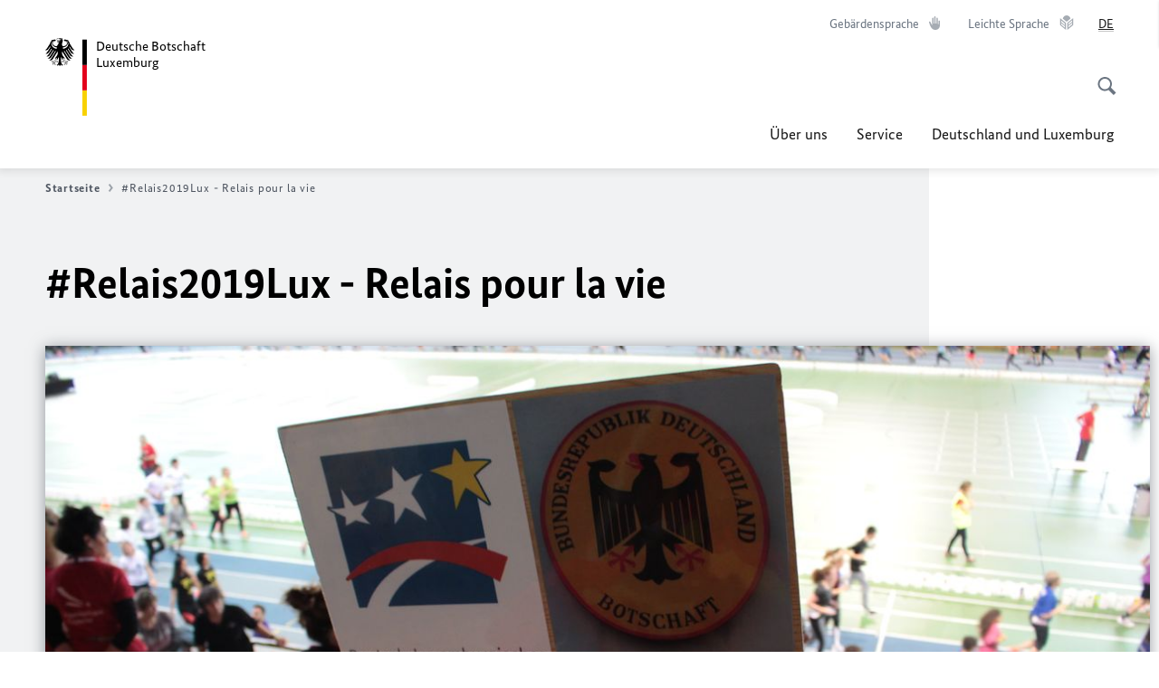

--- FILE ---
content_type: text/html;charset=UTF-8
request_url: https://luxemburg.diplo.de/lu-de/2170432-2170432?isLocal=false&isPreview=false
body_size: 14692
content:



<!DOCTYPE html>
<!--[if lte IE 9]><html lang="de" dir="ltr" class="no-js old-ie"    ><![endif]-->
<!--[if gt IE 9]><!-->
<html lang="de" dir="ltr" class="no-js"    ><!--<![endif]-->

  <head>
<meta http-equiv="content-type" content="text/html; charset=UTF-8"/>
<title>#Relais2019Lux - Relais pour la vie - Auswärtiges Amt</title>
<link rel="shortcut icon" href="/resource/blob/1441596/1b7353103b8d6217aab10f2706fa4c4d/homepage-lu-de-favicon.ico" /><meta http-equiv="Content-Security-Policy" content="default-src &#39;self&#39;; img-src &#39;self&#39; data: https:; script-src &#39;self&#39; &#39;unsafe-inline&#39; &#39;unsafe-eval&#39; *.auswaertiges-amt.de *.babiel.com maps.googleapis.com; style-src &#39;self&#39; &#39;unsafe-inline&#39; fonts.googleapis.com https://de.presidencymt.eu/assets/widget/widget.css; connect-src &#39;self&#39; *.auswaertiges-amt.de *.babiel.com maps.googleapis.com; font-src &#39;self&#39; fonts.googleapis.com fonts.gstatic.com; frame-src *.diplo.de *.auswaertiges-amt.de *.babiel.com platform.twitter.com platform.x.com www.facebook.com www.instagram.com syndication.twitter.com www.linkedin.com www.youtube-nocookie.com https://vk.com/ https://www.google.com/; script-src-elem &#39;self&#39; &#39;unsafe-inline&#39; localhost:3000 *.auswaertiges-amt.de *.babiel.com platform.twitter.com platform.x.com connect.facebook.net www.instagram.com maps.googleapis.com https://de.presidencymt.eu/assets/widget/widget.js https://vk.com/js/api/openapi.js https://www.google.com/recaptcha/api.js https://www.gstatic.com/recaptcha/"/><link rel="apple-touch-icon" sizes="57x57" href="/static/appdata/includes/favicons/apple-touch-icon-57x57.png">
<link rel="apple-touch-icon" sizes="60x60" href="/static/appdata/includes/favicons/apple-touch-icon-60x60.png">
<link rel="apple-touch-icon" sizes="72x72" href="/static/appdata/includes/favicons/apple-touch-icon-72x72.png">
<link rel="apple-touch-icon" sizes="76x76" href="/static/appdata/includes/favicons/apple-touch-icon-76x76.png">
<link rel="apple-touch-icon" sizes="114x114" href="/static/appdata/includes/favicons/apple-touch-icon-114x114.png">
<link rel="apple-touch-icon" sizes="120x120" href="/static/appdata/includes/favicons/apple-touch-icon-120x120.png">
<link rel="apple-touch-icon" sizes="144x144" href="/static/appdata/includes/favicons/apple-touch-icon-144x144.png">
<link rel="apple-touch-icon" sizes="152x152" href="/static/appdata/includes/favicons/apple-touch-icon-152x152.png">
<link rel="apple-touch-icon" sizes="180x180" href="/static/appdata/includes/favicons/apple-touch-icon-180x180.png">
<link rel="icon" sizes="32x32" type="image/png" href="/static/appdata/includes/favicons/favicon-32x32.png">
<link rel="icon" sizes="192x192" type="image/png" href="/static/appdata/includes/favicons/android-chrome-192x192.png">
<link rel="icon" sizes="16x16" type="image/png" href="/static/appdata/includes/favicons/favicon-16x16.png"><link rel="canonical" href="https://luxemburg.diplo.de/lu-de/2170432-2170432"/><meta name="keywords" content=""/>
<meta name="viewport" content="width=device-width, initial-scale=1.0"/>
<meta name="author" content="Auswärtiges Amt"/>
<meta name="robots" content="follow, index, noarchive, noodp, noydir"/>
<meta name="revisit-after" content="7 days"/><meta property="og:type" content="article"/>
<meta property="og:image" content="https://luxemburg.diplo.de/resource/blob/2202398/b54b9fcb3fceb5275a0f5f298570599c/relais-2019-data.jpg"/>
<meta name="twitter:image" content="https://luxemburg.diplo.de/resource/blob/2202398/b54b9fcb3fceb5275a0f5f298570599c/relais-2019-data.jpg"/>
<meta name="twitter:card" content="summary_large_image" />
<meta property="og:url" content="https://luxemburg.diplo.de/lu-de/2170432-2170432"/>
<meta property="og:locale" content="de"/>
<meta property="og:description" content="Die gro&amp;szlig;e Solidarit&amp;auml;tsveranstaltung f&amp;uuml;r Krebsbetroffene"/>
<meta name="description" content="Die gro&amp;szlig;e Solidarit&amp;auml;tsveranstaltung f&amp;uuml;r Krebsbetroffene"/>
<meta name="twitter:description" content="Die gro&amp;szlig;e Solidarit&amp;auml;tsveranstaltung f&amp;uuml;r Krebsbetroffene"/>
<meta name="twitter:site" content="auswaertigesamt"/>
<meta property="og:site_name" content=""/>
<meta name="twitter:title" content="#Relais2019Lux - Relais pour la vie"/>
<meta property="og:title" content="#Relais2019Lux - Relais pour la vie"/><link rel="preload" href="/resource/crblob/1096/a232503217988a2553de47cf22822184/bundessansweb-bold-woff2-data.woff2" as="font" type="font/woff2" crossorigin>
<link rel="preload" href="/resource/crblob/1100/601578769154ec077d6039c88e04694c/bundessansweb-regular-woff2-data.woff2" as="font" type="font/woff2" crossorigin>
<link rel="preload" href="/resource/crblob/1104/4b13bd4d47860a789405847a3fcf5a9a/bundesserifweb-bolditalic-woff2-data.woff2" as="font" type="font/woff2" crossorigin>
<link rel="preload" href="/resource/crblob/1112/a6fdb62ee6409ac17251984c3c418e8a/bundesserifweb-regular-woff2-data.woff2" as="font" type="font/woff2" crossorigin>
<link rel="preload" href="/resource/crblob/1108/d82e631127f31d2fa37154e9dbaddd55/bundesserifweb-italic-woff2-data.woff2" as="font" type="font/woff2" crossorigin><link rel="stylesheet" type="text/css" href="/resource/themes/aa/css/styles-768-118.css" media="screen"/>
<link rel="stylesheet" href="/resource/themes/aa/css/debug/label-css-2687446-1.css"><link rel="stylesheet" href="/resource/themes/aa/css/icons-data-png-184-98.css"><link rel="stylesheet" href="/resource/themes/aa/css/icons-data-svg-182-100.css"><link rel="stylesheet" href="/resource/themes/aa/css/icons-fallback-186-97.css">
<link rel="stylesheet" type="text/css" href="/resource/themes/aa/css/print-754-100.css" media="print"/><script>
(function() {
// Optimization for Repeat Views
if( sessionStorage.foftFontsLoaded ) {
document.documentElement.className += " is-font-bundle-1-loaded is-font-bundle-2-loaded";
return;
}
// promise polyfill
(function(){'use strict';var f,g=[];function l(a){g.push(a);1==g.length&&f()}function m(){for(;g.length;)g[0](),g.shift()}f=function(){setTimeout(m)};function n(a){this.a=p;this.b=void 0;this.f=[];var b=this;try{a(function(a){q(b,a)},function(a){r(b,a)})}catch(c){r(b,c)}}var p=2;function t(a){return new n(function(b,c){c(a)})}function u(a){return new n(function(b){b(a)})}function q(a,b){if(a.a==p){if(b==a)throw new TypeError;var c=!1;try{var d=b&&b.then;if(null!=b&&"object"==typeof b&&"function"==typeof d){d.call(b,function(b){c||q(a,b);c=!0},function(b){c||r(a,b);c=!0});return}}catch(e){c||r(a,e);return}a.a=0;a.b=b;v(a)}}
function r(a,b){if(a.a==p){if(b==a)throw new TypeError;a.a=1;a.b=b;v(a)}}function v(a){l(function(){if(a.a!=p)for(;a.f.length;){var b=a.f.shift(),c=b[0],d=b[1],e=b[2],b=b[3];try{0==a.a?"function"==typeof c?e(c.call(void 0,a.b)):e(a.b):1==a.a&&("function"==typeof d?e(d.call(void 0,a.b)):b(a.b))}catch(h){b(h)}}})}n.prototype.g=function(a){return this.c(void 0,a)};n.prototype.c=function(a,b){var c=this;return new n(function(d,e){c.f.push([a,b,d,e]);v(c)})};
function w(a){return new n(function(b,c){function d(c){return function(d){h[c]=d;e+=1;e==a.length&&b(h)}}var e=0,h=[];0==a.length&&b(h);for(var k=0;k<a.length;k+=1)u(a[k]).c(d(k),c)})}function x(a){return new n(function(b,c){for(var d=0;d<a.length;d+=1)u(a[d]).c(b,c)})};window.Promise||(window.Promise=n,window.Promise.resolve=u,window.Promise.reject=t,window.Promise.race=x,window.Promise.all=w,window.Promise.prototype.then=n.prototype.c,window.Promise.prototype["catch"]=n.prototype.g);}());
// FontFaceObserver https://github.com/bramstein/fontfaceobserver
(function(){function m(a,b){document.addEventListener?a.addEventListener("scroll",b,!1):a.attachEvent("scroll",b)}function n(a){document.body?a():document.addEventListener?document.addEventListener("DOMContentLoaded",function c(){document.removeEventListener("DOMContentLoaded",c);a()}):document.attachEvent("onreadystatechange",function l(){if("interactive"==document.readyState||"complete"==document.readyState)document.detachEvent("onreadystatechange",l),a()})};function t(a){this.a=document.createElement("div");this.a.setAttribute("aria-hidden","true");this.a.appendChild(document.createTextNode(a));this.b=document.createElement("span");this.c=document.createElement("span");this.h=document.createElement("span");this.f=document.createElement("span");this.g=-1;this.b.style.cssText="max-width:none;display:inline-block;position:absolute;height:100%;width:100%;overflow:scroll;font-size:16px;";this.c.style.cssText="max-width:none;display:inline-block;position:absolute;height:100%;width:100%;overflow:scroll;font-size:16px;";
this.f.style.cssText="max-width:none;display:inline-block;position:absolute;height:100%;width:100%;overflow:scroll;font-size:16px;";this.h.style.cssText="display:inline-block;width:200%;height:200%;font-size:16px;max-width:none;";this.b.appendChild(this.h);this.c.appendChild(this.f);this.a.appendChild(this.b);this.a.appendChild(this.c)}
function x(a,b){a.a.style.cssText="max-width:none;min-width:20px;min-height:20px;display:inline-block;overflow:hidden;position:absolute;width:auto;margin:0;padding:0;top:-999px;left:-999px;white-space:nowrap;font:"+b+";"}function y(a){var b=a.a.offsetWidth,c=b+100;a.f.style.width=c+"px";a.c.scrollLeft=c;a.b.scrollLeft=a.b.scrollWidth+100;return a.g!==b?(a.g=b,!0):!1}function z(a,b){function c(){var a=l;y(a)&&a.a.parentNode&&b(a.g)}var l=a;m(a.b,c);m(a.c,c);y(a)};function A(a,b){var c=b||{};this.family=a;this.style=c.style||"normal";this.weight=c.weight||"normal";this.stretch=c.stretch||"normal"}var B=null,C=null,E=null,F=null;function I(){if(null===E){var a=document.createElement("div");try{a.style.font="condensed 100px sans-serif"}catch(b){}E=""!==a.style.font}return E}function J(a,b){return[a.style,a.weight,I()?a.stretch:"","100px",b].join(" ")}
A.prototype.load=function(a,b){var c=this,l=a||"BESbswy",r=0,D=b||3E3,G=(new Date).getTime();return new Promise(function(a,b){var e;null===F&&(F=!!document.fonts);if(e=F)null===C&&(C=/OS X.*Version\/10\..*Safari/.test(navigator.userAgent)&&/Apple/.test(navigator.vendor)),e=!C;if(e){e=new Promise(function(a,b){function f(){(new Date).getTime()-G>=D?b():document.fonts.load(J(c,'"'+c.family+'"'),l).then(function(c){1<=c.length?a():setTimeout(f,25)},function(){b()})}f()});var K=new Promise(function(a,
c){r=setTimeout(c,D)});Promise.race([K,e]).then(function(){clearTimeout(r);a(c)},function(){b(c)})}else n(function(){function e(){var b;if(b=-1!=g&&-1!=h||-1!=g&&-1!=k||-1!=h&&-1!=k)(b=g!=h&&g!=k&&h!=k)||(null===B&&(b=/AppleWebKit\/([0-9]+)(?:\.([0-9]+))/.exec(window.navigator.userAgent),B=!!b&&(536>parseInt(b[1],10)||536===parseInt(b[1],10)&&11>=parseInt(b[2],10))),b=B&&(g==u&&h==u&&k==u||g==v&&h==v&&k==v||g==w&&h==w&&k==w)),b=!b;b&&(d.parentNode&&d.parentNode.removeChild(d),clearTimeout(r),a(c))}
function H(){if((new Date).getTime()-G>=D)d.parentNode&&d.parentNode.removeChild(d),b(c);else{var a=document.hidden;if(!0===a||void 0===a)g=f.a.offsetWidth,h=p.a.offsetWidth,k=q.a.offsetWidth,e();r=setTimeout(H,50)}}var f=new t(l),p=new t(l),q=new t(l),g=-1,h=-1,k=-1,u=-1,v=-1,w=-1,d=document.createElement("div");d.dir="ltr";x(f,J(c,"sans-serif"));x(p,J(c,"serif"));x(q,J(c,"monospace"));d.appendChild(f.a);d.appendChild(p.a);d.appendChild(q.a);document.body.appendChild(d);u=f.a.offsetWidth;v=p.a.offsetWidth;
w=q.a.offsetWidth;H();z(f,function(a){g=a;e()});x(f,J(c,'"'+c.family+'",sans-serif'));z(p,function(a){h=a;e()});x(p,J(c,'"'+c.family+'",serif'));z(q,function(a){k=a;e()});x(q,J(c,'"'+c.family+'",monospace'))})})};"undefined"!==typeof module?module.exports=A:(window.FontFaceObserver=A,window.FontFaceObserver.prototype.load=A.prototype.load);}());
var bundesSansWeb400 = new FontFaceObserver('BundesSansweb', {
weight: 400
});
Promise.all([bundesSansWeb400.load()]).then(function () {
document.documentElement.className += ' is-font-bundle-1-loaded';
var bundesSansWeb700 = new FontFaceObserver('BundesSansWeb', {
weight: 700
});
var bundesSerifWeb400 = new FontFaceObserver('BundesSerifWeb', {
weight: 400
});
var bundesSerifWeb400i = new FontFaceObserver('BundesSerifWeb', {
weight: 400,
style: 'italic'
});
var bundesSerifWeb700i = new FontFaceObserver('BundesSerifWeb', {
weight: 700,
style: 'italic'
});
Promise.all([
bundesSansWeb700.load(),
bundesSerifWeb400.load(),
bundesSerifWeb400i.load(),
bundesSerifWeb700i.load()
]).then(function () {
document.documentElement.className += ' is-font-bundle-2-loaded';
// Optimization for Repeat Views
sessionStorage.foftFontsLoaded = true;
});
});
})();
</script><script>!function () {
function e(e, n, t) {
"use strict";
var o = window.document.createElement("link"), r = n || window.document.getElementsByTagName("script")[0], a = window.document.styleSheets;
return o.rel = "stylesheet", o.href = e, o.media = "only x", r.parentNode.insertBefore(o, r), o.onloadcssdefined = function (e) {
for (var n, t = 0; t < a.length; t++)a[t].href && a[t].href === o.href && (n = !0);
n ? e() : setTimeout(function () {
o.onloadcssdefined(e)
})
}, o.onloadcssdefined(function () {
o.media = t || "all"
}), o
}
function n(e, n) {
e.onload = function () {
e.onload = null, n && n.call(e)
}, "isApplicationInstalled" in navigator && "onloadcssdefined" in e && e.onloadcssdefined(n)
}
!function (t) {
var o = function (r, a) {
"use strict";
if (r && 3 === r.length) {
var i = t.navigator, c = t.document, s = t.Image, d = !(!c.createElementNS || !c.createElementNS("http://www.w3.org/2000/svg", "svg").createSVGRect || !c.implementation.hasFeature("http://www.w3.org/TR/SVG11/feature#Image", "1.1") || t.opera && -1 === i.userAgent.indexOf("Chrome") || -1 !== i.userAgent.indexOf("Series40")), l = new s;
l.onerror = function () {
o.method = "png", o.href = r[2], e(r[2])
}, l.onload = function () {
var t = 1 === l.width && 1 === l.height, i = r[t && d ? 0 : t ? 1 : 2];
t && d ? o.method = "svg" : t ? o.method = "datapng" : o.method = "png", o.href = i, n(e(i), a)
}, l.src = "[data-uri]", c.documentElement.className += " grunticon"
}
};
o.loadCSS = e, o.onloadCSS = n, t.grunticon = o
}(this), function (e, n) {
"use strict";
var t = n.document, o = "grunticon:", r = function (e) {
if (t.attachEvent ? "complete" === t.readyState : "loading" !== t.readyState) e(); else {
var n = !1;
t.addEventListener("readystatechange", function () {
n || (n = !0, e())
}, !1)
}
}, a = function (e) {
return n.document.querySelector('link[href$="' + e + '"]')
}, i = function (e) {
var n, t, r, a, i, c, s = {};
if (n = e.sheet, !n)return s;
t = n.cssRules ? n.cssRules : n.rules;
for (var d = 0; d < t.length; d++)r = t[d].cssText, a = o + t[d].selectorText, i = r.split(");")[0].match(/US\-ASCII\,([^"']+)/), i && i[1] && (c = decodeURIComponent(i[1]), s[a] = c);
return s
}, c = function (e) {
var n, r, a, i;
a = "data-grunticon-embed";
for (var c in e) {
i = c.slice(o.length);
try {
n = t.querySelectorAll(i)
} catch (s) {
continue
}
r = [];
for (var d = 0; d < n.length; d++)null !== n[d].getAttribute(a) && r.push(n[d]);
if (r.length)for (d = 0; d < r.length; d++)r[d].innerHTML = e[c], r[d].style.backgroundImage = "none", r[d].removeAttribute(a)
}
return r
}, s = function (n) {
"svg" === e.method && r(function () {
c(i(a(e.href))), "function" == typeof n && n()
})
};
e.embedIcons = c, e.getCSS = a, e.getIcons = i, e.ready = r, e.svgLoadedCallback = s, e.embedSVG = s
}(grunticon, this)
}();</script> <script>
grunticon([
"/resource/themes/aa/css/icons-data-svg-182-100.css"
,
"/resource/themes/aa/css/icons-data-png-184-98.css"
,
"/resource/themes/aa/css/icons-fallback-186-97.css"
], grunticon.svgLoadedCallback);
</script>
<noscript>
<link href="/resource/themes/aa/css/icons-fallback-186-97.css" rel="stylesheet"/>
</noscript>  </head>

  <body class=""    data-not-searchable="none">
<div ></div>    
    

    <div >
<nav class="c-skiplinks" aria-label="Sprungmarke" data-css="c-skiplinks" data-js-module="skiplinks">
<h2 class="skiplinks__headline">Navigation und Service</h2>
<p class="skiplinks__text"><em>Direkt zu:</em></p>
<ul class="skiplink__list">
<li class="skiplink__list-item"><a class="skiplink__link" href="#main">Inhalt</a></li>
<li class="skiplink__list-item"><a class="skiplink__link" href="#nav__primary">Hauptmenü</a></li>
<li class="skiplink__list-item"><a class="skiplink__link skiplink__search-link" href="#header-cta-search">Suche</a></li>
</ul>
</nav><header id="header" data-css="c-header"
class=" c-header--">
<div class="header__inner">
<div class="header__left">
<div class=" c-logo">
<picture class="c-picture--logo
" data-css="c-picture">
<source srcset="/resource/crblob/772/47f731c5aa09d415e52ad2d35c55a7be/aamt-logo-sp-data.svg" media="(max-width:707px)" data-logotext=""/>
<source srcset="/resource/crblob/774/043b311bf7ef66e7fe96e3da3f0c8bb4/aamt-logo-tb-data.svg" media="(min-width:708px) and (max-width:1039px)" data-logotext=""/>
<source srcset="/resource/crblob/200/b26f8a6a21790f0822b0b21a2a92ac4b/aamt-logo-dt-data.svg" media="(min-width:1040px)" data-logotext=""/>
<img class="picture__image "
src="/resource/crblob/772/47f731c5aa09d415e52ad2d35c55a7be/aamt-logo-sp-data.svg" alt="" data-logotext=""
data-sizes=&quot;auto&quot;/>
</picture>
<span class="logo__title">Deutsche Botschaft</span>
<span class="logo__title">Luxemburg</span>
</div> </div>
<div class="header__right">
<div class="c-metanavigation--default is-desktop-visible"
data-css="c-metanavigation">
<nav class="metanavigation__nav">
<h2 class="metanavigation__nav-headline is-aural">Seitennavigation</h2>
<ul class="metanavigation__linklist">
<li class="metanavigation__linklist-item">
<a href="https://www.auswaertiges-amt.de/de/gebaerdensprache" title="Gebärdensprache" class="metanavigation__link is-sign-language">
<span class="metanavigation__link-content">Gebärdensprache</span>
<span class="is-aural">Im neuen Tab öffnen</span>
<span class="metanavigation__link-icon i-gebaerdensprache" data-grunticon-embed="true"></span>
</a>
</li>
<li class="metanavigation__linklist-item">
<a href="https://www.auswaertiges-amt.de/de/leichte-sprache" title="Leichte Sprache" class="metanavigation__link is-easy-language">
<span class="metanavigation__link-content">Leichte Sprache</span>
<span class="is-aural">Im neuen Tab öffnen</span>
<span class="metanavigation__link-icon i-leichte-sprache" data-grunticon-embed="true"></span>
</a>
</li>
<li class="metanavigation__linklist-item is-abbr">
<strong class="metanavigation__active-item is-abbr-language">
<span class="metanavigation__active-item-content">
<abbr title="Deutsch">DE</abbr>
</span>
<span class="metanavigation__active-item-icon"></span>
</strong>
</li> </ul>
</nav>
</div>
<button id="header-cta-search" class="c-cta--search-toggle " data-css="c-cta" data-js-module="cta"
data-js-options='{&quot;globalEvent&quot;:&quot;cta:openSearchOverlay&quot;}' title="Suche öffnen" aria-expanded="false">
<span class="cta__icon i-magnifier"
data-grunticon-embed="true"></span>
<span class="cta__content" data-js-item="cta-content">Suche öffnen</span>
</button>
<div class="c-toggler--search-toggle is-closed" data-css="c-toggler" data-js-module="toggler"
data-js-options="{&quot;globalEvent&quot;:&quot;cta:openSearchOverlay&quot;,&quot;calculateHeight&quot;:false}">
<div class="toggler__wrapper">
<div class="u-grid-row">
<div class="u-grid-col">
<div class="c-search--overlay" data-css="c-search" data-js-module="search"
data-js-options="{&quot;textNoResults&quot;:&quot;search-text-no-results&quot;,&quot;autofocus&quot;:&quot;true&quot;,&quot;textResults&quot;:&quot;search-text-results&quot;,&quot;customSubmit&quot;:&quot;customformat&quot;}">
<h2 class="search__headline">Wonach suchen Sie?</h2>
<div class="search__wrapper">
<form class="search__form" action="/lu-de/search" method="get" data-js-atom="search-form" novalidate>
<fieldset class="search__control-group">
<legend class="is-aural">Inhalt</legend>
<label class="is-aural" for="search-input-1441596">Geben Sie ein Suchwort ein</label>
<input type="search" placeholder="Was suchen Sie?" class="search__input" name="search" id="search-input-1441596" data-js-atom="input">
<button type="submit" class="search__submit-btn" data-js-atom="submit">
<span class="search__submit-btn-text">Suche</span>
<span class="i-magnifier" data-grunticon-embed="true"></span>
</button>
</fieldset>
</form>
<div class="search__helper-text-wrapper">
<span data-js-atom="search-text-results">Anzahl gefundener Suchergebnisse:</span>
<span data-js-atom="search-text-no-results">Keine passenden Schlagwörter gefunden. Bitte tippen Sie Ihr Suchwort komplett ein.</span>
</div>
</div>
<div class="search__tags-wrap">
</div>
<button class="c-cta--search-overlay-toggle"
data-css="c-cta"
type="button"
data-js-atom="search-overlay-close">
<span class="cta__icon "></span>
<span class="cta__content" data-js-item="cta-content">Suche schließen</span>
</button>
</div>
</div>
</div>
</div>
</div>
<div class="c-nav-primary" data-css="c-nav-primary" data-js-module="nav-primary" id="nav__primary" data-js-options="{&quot;calculateHeight&quot;:false}">
<button class="nav-primary__hamburger" data-js-atom="trigger-nav" aria-controls="navigation" aria-expanded="false" aria-label="Menü">
<span class="nav-primary__hamburger-icon"></span>
<span class="nav-primary__hamburger-title is-inactive-text">Menü</span>
<span class="nav-primary__hamburger-title is-active-text">schließen</span>
</button>
<span class="nav-primary__alert-area" role="alert" data-js-atom="alert-area" data-inactive-text="Das Menü wurde geschlossen." data-active-text="Das Menü wurde geöffnet."></span>
<div class="nav-primary__wrapper" id="navigation" data-js-atom="navigation-wrapper">
<nav class="nav-primary__content" data-js-atom="navigation-content">
<h2 class="nav-primary__headline" data-js-atom="navigation-heading" data-js-atom="navigation-heading" tabindex="-1">Menü</h2>
<ul class="nav-primary__list">
<li class="nav-primary__list-item">
<button class="nav-primary__first-level-cta " data-js-atom="trigger-sub-list"
aria-expanded="false" aria-controls="1441480-nav">
Über uns
</button>
<div class="nav-primary__second-level-wrapper" data-js-atom="second-level-wrapper" id="1441480-nav" aria-hidden="true">
<div class="nav-primary__sub-list-wrapper">
<button class="nav-primary__sub-list-close" data-js-atom="close-sub-list">
<span class="nav-primary__sub-list-close-icon i-arrow_right-g" data-grunticon-embed="true"></span>
<span class="nav-primary__sub-list-close-content">Zurück <span class="is-aural">zur ersten Navigationsebene</span></span>
</button>
<h3 class="nav-primary__sub-list-title" data-js-atom="navigation-heading" tabindex="-1">Über uns</h3>
<ul class="nav-primary__sub-list">
<li class="nav-primary__sub-list-item is-highlight">
<a href="/lu-de/botschaft" class="nav-primary__second-level-cta" data-js-tracking="['trackEvent', 'Navigation', 'Klick Hauptmenü',
'Zur Übersicht']">
<span class="nav-primary__second-level-item-wrapper">
<span class="nav-primary__second-level-cta-content">Zur Übersicht</span>
<span class="nav-primary__second-level-cta-icon i-arrow_left_100" data-grunticon-embed="true"></span>
</span>
</a>
</li><li class="nav-primary__sub-list-item">
<a href="/lu-de/botschaft/1441476-1441476" class="nav-primary__second-level-cta" data-js-tracking="[&#x27;trackEvent&#x27;, &#x27;Navigation&#x27;, &#x27;Klick Hauptmenü&#x27;, &#x27;Botschafterin Dr. Heike Peitsch&#x27;]">
<span class="nav-primary__second-level-cta-content">
<p class="rte__paragraph">Botschafterin Dr. Heike Peitsch<br/></p> </span>
<span class="nav-primary__second-level-cta-icon"></span>
</a>
</li><li class="nav-primary__sub-list-item">
<a href="/lu-de/botschaft/korruptionspraevention" class="nav-primary__second-level-cta" data-js-tracking="[&#x27;trackEvent&#x27;, &#x27;Navigation&#x27;, &#x27;Klick Hauptmenü&#x27;, &#x27;Korruptionsprävention&#x27;]">
<span class="nav-primary__second-level-cta-content">
<p class="rte__paragraph">Korruptionsprävention<br/></p> </span>
<span class="nav-primary__second-level-cta-icon"></span>
</a>
</li><li class="nav-primary__sub-list-item">
<a href="/lu-de/botschaft/2134044-2134044" class="nav-primary__second-level-cta" data-js-tracking="[&#x27;trackEvent&#x27;, &#x27;Navigation&#x27;, &#x27;Klick Hauptmenü&#x27;, &#x27;Stellenausschreibung&#x27;]">
<span class="nav-primary__second-level-cta-content">
<p class="rte__paragraph">Stellenausschreibung<br/></p> </span>
<span class="nav-primary__second-level-cta-icon"></span>
</a>
</li><li class="nav-primary__sub-list-item">
<a href="/lu-de/botschaft/2641766-2641766" class="nav-primary__second-level-cta" data-js-tracking="[&#x27;trackEvent&#x27;, &#x27;Navigation&#x27;, &#x27;Klick Hauptmenü&#x27;, &#x27;Prävention und Umgang mit sexueller Belästigung&#x27;]">
<span class="nav-primary__second-level-cta-content">
<p class="rte__paragraph">Prävention und Umgang mit sexueller Belästigung</p> </span>
<span class="nav-primary__second-level-cta-icon"></span>
</a>
</li> </ul>
</div>
</div>
</li><li class="nav-primary__list-item">
<button class="nav-primary__first-level-cta " data-js-atom="trigger-sub-list"
aria-expanded="false" aria-controls="1441442-nav">
Service
</button>
<div class="nav-primary__second-level-wrapper" data-js-atom="second-level-wrapper" id="1441442-nav" aria-hidden="true">
<div class="nav-primary__sub-list-wrapper">
<button class="nav-primary__sub-list-close" data-js-atom="close-sub-list">
<span class="nav-primary__sub-list-close-icon i-arrow_right-g" data-grunticon-embed="true"></span>
<span class="nav-primary__sub-list-close-content">Zurück <span class="is-aural">zur ersten Navigationsebene</span></span>
</button>
<h3 class="nav-primary__sub-list-title" data-js-atom="navigation-heading" tabindex="-1">Service</h3>
<ul class="nav-primary__sub-list">
<li class="nav-primary__sub-list-item is-highlight">
<a href="/lu-de/service" class="nav-primary__second-level-cta" data-js-tracking="['trackEvent', 'Navigation', 'Klick Hauptmenü',
'Zur Übersicht']">
<span class="nav-primary__second-level-item-wrapper">
<span class="nav-primary__second-level-cta-content">Zur Übersicht</span>
<span class="nav-primary__second-level-cta-icon i-arrow_left_100" data-grunticon-embed="true"></span>
</span>
</a>
</li><li class="nav-primary__sub-list-item">
<a href="/lu-de/service/1441440-1441440" class="nav-primary__second-level-cta" data-js-tracking="[&#x27;trackEvent&#x27;, &#x27;Navigation&#x27;, &#x27;Klick Hauptmenü&#x27;, &#x27;Termin buchen&#x27;]">
<span class="nav-primary__second-level-cta-content">
<p class="rte__paragraph">Termin buchen<br/></p> </span>
<span class="nav-primary__second-level-cta-icon"></span>
</a>
</li><li class="nav-primary__sub-list-item">
<a href="/lu-de/service/1441370-1441370" class="nav-primary__second-level-cta" data-js-tracking="[&#x27;trackEvent&#x27;, &#x27;Navigation&#x27;, &#x27;Klick Hauptmenü&#x27;, &#x27;Pass und Personalausweis&#x27;]">
<span class="nav-primary__second-level-cta-content">
<p class="rte__paragraph">Pass und Personalausweis</p> </span>
<span class="nav-primary__second-level-cta-icon"></span>
</a>
</li><li class="nav-primary__sub-list-item">
<a href="/lu-de/service/16-melderecht-2128170" class="nav-primary__second-level-cta" data-js-tracking="[&#x27;trackEvent&#x27;, &#x27;Navigation&#x27;, &#x27;Klick Hauptmenü&#x27;, &#x27;Melderecht&#x27;]">
<span class="nav-primary__second-level-cta-content">
<p class="rte__paragraph"><strong class="rte__strong">Melderecht</strong><br/></p> </span>
<span class="nav-primary__second-level-cta-icon"></span>
</a>
</li><li class="nav-primary__sub-list-item">
<a href="/lu-de/service/1441372-1441372" class="nav-primary__second-level-cta" data-js-tracking="[&#x27;trackEvent&#x27;, &#x27;Navigation&#x27;, &#x27;Klick Hauptmenü&#x27;, &#x27;Staatsangehörigkeitsrecht&#x27;]">
<span class="nav-primary__second-level-cta-content">
<p class="rte__paragraph">Staatsangehörigkeitsrecht<br/></p> </span>
<span class="nav-primary__second-level-cta-icon"></span>
</a>
</li><li class="nav-primary__sub-list-item">
<a href="/lu-de/service/1441404-1441404" class="nav-primary__second-level-cta" data-js-tracking="[&#x27;trackEvent&#x27;, &#x27;Navigation&#x27;, &#x27;Klick Hauptmenü&#x27;, &#x27;Beglaubigungen&#x27;]">
<span class="nav-primary__second-level-cta-content">
<p class="rte__paragraph">Beglaubigungen<br/></p> </span>
<span class="nav-primary__second-level-cta-icon"></span>
</a>
</li><li class="nav-primary__sub-list-item">
<a href="/lu-de/service/1441410-1441410" class="nav-primary__second-level-cta" data-js-tracking="[&#x27;trackEvent&#x27;, &#x27;Navigation&#x27;, &#x27;Klick Hauptmenü&#x27;, &#x27;Führungszeugnis&#x27;]">
<span class="nav-primary__second-level-cta-content">
<p class="rte__paragraph">Führungszeugnis<br/></p> </span>
<span class="nav-primary__second-level-cta-icon"></span>
</a>
</li><li class="nav-primary__sub-list-item">
<a href="/lu-de/service/1441374-1441374" class="nav-primary__second-level-cta" data-js-tracking="[&#x27;trackEvent&#x27;, &#x27;Navigation&#x27;, &#x27;Klick Hauptmenü&#x27;, &#x27;Familienangelegenheiten&#x27;]">
<span class="nav-primary__second-level-cta-content">
<p class="rte__paragraph">Familienangelegenheiten<br/></p> </span>
<span class="nav-primary__second-level-cta-icon"></span>
</a>
</li><li class="nav-primary__sub-list-item">
<a href="/lu-de/service/1441412-1441412" class="nav-primary__second-level-cta" data-js-tracking="[&#x27;trackEvent&#x27;, &#x27;Navigation&#x27;, &#x27;Klick Hauptmenü&#x27;, &#x27;Leben und Arbeiten in Luxemburg&#x27;]">
<span class="nav-primary__second-level-cta-content">
<p class="rte__paragraph">Leben und Arbeiten in Luxemburg</p> </span>
<span class="nav-primary__second-level-cta-icon"></span>
</a>
</li><li class="nav-primary__sub-list-item">
<a href="/lu-de/service/2609678-2609678" class="nav-primary__second-level-cta" data-js-tracking="[&#x27;trackEvent&#x27;, &#x27;Navigation&#x27;, &#x27;Klick Hauptmenü&#x27;, &#x27;Anerkennung von Bildungsnachweisen &#x27;]">
<span class="nav-primary__second-level-cta-content">
<p class="rte__paragraph">Anerkennung von Bildungsnachweisen </p> </span>
<span class="nav-primary__second-level-cta-icon"></span>
</a>
</li><li class="nav-primary__sub-list-item">
<a href="/lu-de/service/1441400-1441400" class="nav-primary__second-level-cta" data-js-tracking="[&#x27;trackEvent&#x27;, &#x27;Navigation&#x27;, &#x27;Klick Hauptmenü&#x27;, &#x27;Erbschaftsangelegenheiten&#x27;]">
<span class="nav-primary__second-level-cta-content">
<p class="rte__paragraph">Erbschaftsangelegenheiten<br/></p> </span>
<span class="nav-primary__second-level-cta-icon"></span>
</a>
</li><li class="nav-primary__sub-list-item">
<a href="/lu-de/service/1441406-1441406" class="nav-primary__second-level-cta" data-js-tracking="[&#x27;trackEvent&#x27;, &#x27;Navigation&#x27;, &#x27;Klick Hauptmenü&#x27;, &#x27;Kfz, Führerschein und Verkehr&#x27;]">
<span class="nav-primary__second-level-cta-content">
<p class="rte__paragraph">Kfz, Führerschein und Verkehr<br/></p> </span>
<span class="nav-primary__second-level-cta-icon"></span>
</a>
</li><li class="nav-primary__sub-list-item">
<a href="/lu-de/service/1441402-1441402" class="nav-primary__second-level-cta" data-js-tracking="[&#x27;trackEvent&#x27;, &#x27;Navigation&#x27;, &#x27;Klick Hauptmenü&#x27;, &#x27;Rente&#x27;]">
<span class="nav-primary__second-level-cta-content">
<p class="rte__paragraph">Rente<br/></p> </span>
<span class="nav-primary__second-level-cta-icon"></span>
</a>
</li><li class="nav-primary__sub-list-item">
<a href="/lu-de/service/hilfe-fuer-deutsche-1441368" class="nav-primary__second-level-cta" data-js-tracking="[&#x27;trackEvent&#x27;, &#x27;Navigation&#x27;, &#x27;Klick Hauptmenü&#x27;, &#x27;Hilfe für Deutsche&#x27;]">
<span class="nav-primary__second-level-cta-content">
<p class="rte__paragraph">Hilfe für Deutsche<br/></p> </span>
<span class="nav-primary__second-level-cta-icon"></span>
</a>
</li><li class="nav-primary__sub-list-item">
<a href="/lu-de/service/1441414-1441414" class="nav-primary__second-level-cta" data-js-tracking="[&#x27;trackEvent&#x27;, &#x27;Navigation&#x27;, &#x27;Klick Hauptmenü&#x27;, &#x27;Anwälte, Notare und Übersetzer&#x27;]">
<span class="nav-primary__second-level-cta-content">
<p class="rte__paragraph">Anwälte, Notare und Übersetzer<br/></p> </span>
<span class="nav-primary__second-level-cta-icon"></span>
</a>
</li><li class="nav-primary__sub-list-item">
<a href="/lu-de/service/15-elefand" class="nav-primary__second-level-cta" data-js-tracking="[&#x27;trackEvent&#x27;, &#x27;Navigation&#x27;, &#x27;Klick Hauptmenü&#x27;, &#x27;Krisenvorsorgeliste Elefand&#x27;]">
<span class="nav-primary__second-level-cta-content">
<p class="rte__paragraph">Krisenvorsorgeliste Elefand<br/></p> </span>
<span class="nav-primary__second-level-cta-icon"></span>
</a>
</li><li class="nav-primary__sub-list-item">
<a href="/lu-de/service/05-visaeinreise" class="nav-primary__second-level-cta" data-js-tracking="[&#x27;trackEvent&#x27;, &#x27;Navigation&#x27;, &#x27;Klick Hauptmenü&#x27;, &#x27;Visa und Einreise&#x27;]">
<span class="nav-primary__second-level-cta-content">
<p class="rte__paragraph">Visa und Einreise<br/></p> </span>
<span class="nav-primary__second-level-cta-icon"></span>
</a>
</li> </ul>
</div>
</div>
</li><li class="nav-primary__list-item">
<button class="nav-primary__first-level-cta " data-js-atom="trigger-sub-list"
aria-expanded="false" aria-controls="1441558-nav">
Deutschland und Luxemburg
</button>
<div class="nav-primary__second-level-wrapper" data-js-atom="second-level-wrapper" id="1441558-nav" aria-hidden="true">
<div class="nav-primary__sub-list-wrapper">
<button class="nav-primary__sub-list-close" data-js-atom="close-sub-list">
<span class="nav-primary__sub-list-close-icon i-arrow_right-g" data-grunticon-embed="true"></span>
<span class="nav-primary__sub-list-close-content">Zurück <span class="is-aural">zur ersten Navigationsebene</span></span>
</button>
<h3 class="nav-primary__sub-list-title" data-js-atom="navigation-heading" tabindex="-1">Deutschland und Luxemburg</h3>
<ul class="nav-primary__sub-list">
<li class="nav-primary__sub-list-item is-highlight">
<a href="/lu-de/themen" class="nav-primary__second-level-cta" data-js-tracking="['trackEvent', 'Navigation', 'Klick Hauptmenü',
'Zur Übersicht']">
<span class="nav-primary__second-level-item-wrapper">
<span class="nav-primary__second-level-cta-content">Zur Übersicht</span>
<span class="nav-primary__second-level-cta-icon i-arrow_left_100" data-grunticon-embed="true"></span>
</span>
</a>
</li><li class="nav-primary__sub-list-item">
<a href="/lu-de/themen/willkommen" class="nav-primary__second-level-cta" data-js-tracking="[&#x27;trackEvent&#x27;, &#x27;Navigation&#x27;, &#x27;Klick Hauptmenü&#x27;, &#x27;Willkommen in Luxemburg&#x27;]">
<span class="nav-primary__second-level-cta-content">
<p class="rte__paragraph">Willkommen in Luxemburg<br/></p> </span>
<span class="nav-primary__second-level-cta-icon"></span>
</a>
</li><li class="nav-primary__sub-list-item">
<a href="/lu-de/themen/weitere-themen" class="nav-primary__second-level-cta" data-js-tracking="[&#x27;trackEvent&#x27;, &#x27;Navigation&#x27;, &#x27;Klick Hauptmenü&#x27;, &#x27;Über Deutschland &#x27;]">
<span class="nav-primary__second-level-cta-content">
<p class="rte__paragraph">Über Deutschland </p> </span>
<span class="nav-primary__second-level-cta-icon"></span>
</a>
</li><li class="nav-primary__sub-list-item">
<a href="/lu-de/themen/willkommen/2647088-2647088" class="nav-primary__second-level-cta" data-js-tracking="[&#x27;trackEvent&#x27;, &#x27;Navigation&#x27;, &#x27;Klick Hauptmenü&#x27;, &#x27;Europäische Organe und Institutionen in Luxemburg&#x27;]">
<span class="nav-primary__second-level-cta-content">
<p class="rte__paragraph">Europäische Organe und Institutionen in Luxemburg<br/></p> </span>
<span class="nav-primary__second-level-cta-icon"></span>
</a>
</li><li class="nav-primary__sub-list-item">
<a href="/lu-de/themen/kultur" class="nav-primary__second-level-cta" data-js-tracking="[&#x27;trackEvent&#x27;, &#x27;Navigation&#x27;, &#x27;Klick Hauptmenü&#x27;, &#x27;Kultur und Bildung - Institut Pierre Werner&#x27;]">
<span class="nav-primary__second-level-cta-content">
<p class="rte__paragraph">Kultur und Bildung - Institut Pierre Werner</p> </span>
<span class="nav-primary__second-level-cta-icon"></span>
</a>
</li><li class="nav-primary__sub-list-item">
<a href="/lu-de/themen/2647092-2647092" class="nav-primary__second-level-cta" data-js-tracking="[&#x27;trackEvent&#x27;, &#x27;Navigation&#x27;, &#x27;Klick Hauptmenü&#x27;, &#x27;DLWI - Deutsch-Luxemburgische Wirtschaftsinitiative&#x27;]">
<span class="nav-primary__second-level-cta-content">
<p class="rte__paragraph">DLWI - Deutsch-Luxemburgische Wirtschaftsinitiative<br/></p> </span>
<span class="nav-primary__second-level-cta-icon"></span>
</a>
</li><li class="nav-primary__sub-list-item">
<a href="/lu-de/themen/2647042-2647042" class="nav-primary__second-level-cta" data-js-tracking="[&#x27;trackEvent&#x27;, &#x27;Navigation&#x27;, &#x27;Klick Hauptmenü&#x27;, &#x27;Die Großregion &#x27;]">
<span class="nav-primary__second-level-cta-content">
<p class="rte__paragraph">Die Großregion </p> </span>
<span class="nav-primary__second-level-cta-icon"></span>
</a>
</li> </ul>
</div>
</div>
</li>
<li class="nav-primary__list-item is-search-toggle">
<button id="header-cta-search" class="c-cta--search-toggle " data-css="c-cta" data-js-module="cta"
data-js-options="{&quot;globalEvent&quot;:&quot;cta:openSearchOverlay&quot;}" title="Suche öffnen" aria-expanded="false">
<span class="cta__icon i-magnifier"
data-grunticon-embed="true"></span>
<span class="cta__content" data-js-item="cta-content">Suche öffnen</span>
</button>
</li>
</ul>
</nav>
<h2 class="metanavigation__nav-headline is-aural">Navigation</h2>
<div class="c-metanavigation--nav-primary "
data-css="c-metanavigation">
<nav class="metanavigation__nav">
<h2 class="metanavigation__nav-headline is-aural">Seitennavigation</h2>
<ul class="metanavigation__linklist">
<li class="metanavigation__linklist-item">
<a href="https://www.auswaertiges-amt.de/de/gebaerdensprache" title="Gebärdensprache" class="metanavigation__link is-sign-language">
<span class="metanavigation__link-content">Gebärdensprache</span>
<span class="is-aural">Im neuen Tab öffnen</span>
<span class="metanavigation__link-icon i-gebaerdensprache" data-grunticon-embed="true"></span>
</a>
</li>
<li class="metanavigation__linklist-item">
<a href="https://www.auswaertiges-amt.de/de/leichte-sprache" title="Leichte Sprache" class="metanavigation__link is-easy-language">
<span class="metanavigation__link-content">Leichte Sprache</span>
<span class="is-aural">Im neuen Tab öffnen</span>
<span class="metanavigation__link-icon i-leichte-sprache" data-grunticon-embed="true"></span>
</a>
</li>
</ul>
</nav>
</div> </div>
</div>
</div>
</div>
</header>
<button id="header-cta-search" class="c-cta--search-toggle is-sticky" data-css="c-cta" data-js-module="cta"
data-js-options="{&quot;globalEvent&quot;:&quot;cta:openSearchOverlay&quot;,&quot;sticky&quot;:&quot;belowHeader&quot;}" title="Suche öffnen" aria-expanded="false">
<span class="cta__icon i-magnifier"
data-grunticon-embed="true"></span>
<span class="cta__content" data-js-item="cta-content">Suche öffnen</span>
</button>
<div class="c-toggler--navigation-overlay-wrapper is-open"
data-css="c-toggler"
data-js-module="toggler"
data-js-options='{&quot;globalEvent&quot;:&quot;navPrimary:toggle&quot;,&quot;calculateHeight&quot;:false} '>
<div class="toggler__wrapper">
<main id="main">
<h1 class="is-aural">Willkommen auf den Seiten des Auswärtigen Amts</h1>
<div class="u-grid-row">
<div class="u-grid-col is-desktop-col-12">
<header class="c-heading--default is-background
" data-css="c-heading">
<div class="heading__breadcrumb">
<nav class="c-breadcrumb " data-css="c-breadcrumb"
data-js-module="scroll-indicator"
data-js-options="{&quot;scrollToEnd&quot;:true}">
<h2 class="breadcrumb__headline"
id="breadcrumb__headline-2170432">
Sie befinden sich hier:</h2>
<div class="breadcrumb__content"
data-js-item="scroll-indicator">
<div class="breadcrumb__list-wrapper" data-js-item="scroll-wrapper">
<ol class="breadcrumb__list"
data-js-item="scroll-content">
<li class="breadcrumb__list-item">
<a href="/lu-de" title="Startseite"
class="breadcrumb__item-link">Startseite
<span
class="breadcrumb__icon i-breadcrumb"
data-grunticon-embed="true"></span>
</a>
</li>
<li class="breadcrumb__list-item">
<strong class="breadcrumb__item-active">#Relais2019Lux - Relais pour la vie</strong>
</li>
</ol>
</div>
</div>
</nav>
</div><h1 class="heading__title">
<span class="heading__title-text">
#Relais2019Lux - Relais pour la vie </span>
</h1><div class="heading__image">
<div class="c-figure--default" data-css="c-figure">
<div class="figure__wrapper-scroll">
<figure class="figure__wrapper-all">
<div class="figure__wrapper" data-js-atom="figure-wrapper">
<picture class="c-picture--heading is-full-width "
data-css="c-picture">
<source srcset="/resource/image/2202398/123x55/345/155/483ebf5446b31f451f565feeaf21ad14/C47754D1D7A0052B5385903796463CB9/relais-2019.jpg 345w,/resource/image/2202398/123x55/465/209/ad8b4597a390bbb7314ab61211a13768/CA499F40DCF720E7D35F806AD94CBF43/relais-2019.jpg 465w,/resource/image/2202398/123x55/728/326/293ae50d6ac1ff1805fb52f55beb6b65/C6B814A2C15D268A0A289F874C38886C/relais-2019.jpg 728w,/resource/image/2202398/123x55/1230/550/4f282ea1d19816deeb0fca3f842e1164/F74F99E5CC2E2C9F28E41849B36D0693/relais-2019.jpg 1230w"
sizes="(min-width: 1260px) 1220px, (min-width: 768px) calc(100vw - 40px), calc(100vw - 15px)">
<img class="picture__image "
src="/resource/blob/292/1d405f76d7ae8e678c7864e62790f650/loading-data.gif" alt="Relais pour la vie 2019" title="Relais pour la vie 2019 © Deutsche Botschaft Luxemburg"
data-sizes=&quot;auto&quot;/>
</picture> </div>
</figure>
</div> </div>
<div class="c-toggler--image-info is-closed"
data-css="c-toggler"
data-js-module="toggler"
data-js-options='{"globalEvent":"cta:toggleImageInfo","calculateHeight":false}'>
<div class="toggler__wrapper">
<p> Relais pour la vie 2019 © Deutsche Botschaft Luxemburg
</p>
</div>
</div>
<button
class="c-cta--image-info"
data-css="c-cta"
data-js-module="cta"
data-js-options='{"globalEvent":"cta:toggleImageInfo","closedLabel":"Bildinfo","openedLabel":"Schließen"}'>
<span class="cta__icon i-info_marker-g" data-grunticon-embed="true"></span>
<span class="cta__content" data-js-item="cta-content">
Bildinfo
</span>
</button> </div><span class="heading__meta">
13.12.2018 - Artikel<span class='heading__meta-icon i-artikel' data-grunticon-embed='true'></span>
</span><p class="heading__intro">
Die große Solidaritätsveranstaltung für Krebsbetroffene </p> </header>
</div>
</div>
<div class="u-grid-row ">
<div class="u-grid-col is-desktop-col-9">
<div class="c-rte--default" data-css="c-rte">
<div><h3 class="rte__heading3"><em class="rte__emphasis">Eine wunderbare Gemeinschaft im solidarischen Lauf gegen den Krebs</em><br/></h3><p class="rte__paragraph">Zusammen mit mehr als 10.000 Läufern waren auch wir als <strong class="rte__strong">Deutsche Botschaft </strong>zusammen mit einigen Lehrern und Schülern des <strong class="rte__strong">Schengen Lyzeums </strong>wieder mit dabei. Bereits zum 25. Mal fand diese Veranstaltung in Luxemburg statt, die ebenfalls weltweit in mehr als 30 Ländern unter dem Namen „Realy for Life“ jedes Jahr Hunderttausende von Unterstützern findet. Hoch emotional war die Stimmung in der gesamten Halle, besonders bei der Eröffnungszeremonie am Samstagabend. Ein weiterer sehr berührender Moment war die Kerzenzeremonie am Sonntagnachmittag, bei der viele tausend Lichter zu einem Moment der Stille und des Gedenkens aufrufen sollen.<br/>Relais pour la vie ist eine wunderbare Gelegenheit, um gemeinsam ein Zeichen geben Krebs zu setzen, aber auch alle Betroffene wissen zu lassen, dass Sie im Kampf gegen die Krankheit nicht alleine sind.<br/></p><p class="rte__paragraph">Weitere Informationen, wie auch Sie die Fondation Cancer unterstützen können, oder selbst Hilfe bekommen können finden Sie <a href="http://www.cancer.lu/" target="_blank" rel="noopener" class="rte__anchor i-icon_arrow_external">hier</a>.<br/></p><h4 class="rte__heading4"><br/></h4><h4 class="rte__heading4"><strong class="rte__strong">#Relais2019Lux</strong><br/></h4><aside class="c-infobox--default" data-css="c-infobox">
<div class="infobox__content-wrapper" data-ignore_richtext_classes="true">
<h3 class="infobox__headline">Info</h3>
<div class="infobox__content"><p>Die große Solidaritätsveranstaltung „Relais pour la vie“ für Krebsbetroffene organisiert von der <a href="http://www.cancer.lu/" target="_blank" rel="noopener" class="rte__anchor i-icon_arrow_external">Fondation Cancer </a>findet jedes Jahr Ende März statt. Jährlich gehen mehr als 10.000 Leute in mehr als 350 Teams an den Start, um Spenden für die Fondation Cancer zu sammeln.<br/>Relais pour la vie gehört zum weltweiten Konzept „Relay for Life“. „Relay for Life“ fand 1985 zum ersten Mal in den Vereinigten Staaten statt. Heute findet diese globale Solidaritätsveranstaltung in 27 Ländern statt und wird hauptsächlich durch die Unterstützung von Freiwilligen realisiert.<br/>Schließen auch Sie sich uns an, um gemeinsam ein Zeichen zu setzen.<br/></p></div>
</div>
</aside><h3 class="rte__heading3"><br/></h3><h3 class="rte__heading3"><br/></h3><h3 class="rte__heading3">Unsere Teilnahme im Jahr 2019<br/></h3><p class="rte__paragraph"><br/></p><div>
<div data-css="c-figure" data-js-module="figure" class="c-figure--rte ">
<div class="figure__wrapper-scroll">
<figure class="figure__wrapper-all">
<div class="figure__wrapper" data-js-atom="figure-wrapper">
<button class="figure__trigger-lightbox" data-js-atom="trigger-lightbox">Bild in großer Ansicht anzeigen</button>
<div class="figure__hover-layer">
<span class="i-zoom_plus"></span>
</div>
<picture class="c-picture--rte " data-css="c-picture">
<source srcset="/resource/image/2202400/16x9/191/340/c29eb106eb76e3bee5fc208f47213c49/B9EC8FE4DAF04BAC13E6C182E48D5A5F/relais-2019-2.jpg 191w,/resource/image/2202400/16x9/450/253/7cf0f31ddef030e49442d65575211aad/7DC6A9B570D2BA1BE3315D4706BD74E7/relais-2019-2.jpg 450w,/resource/image/2202400/16x9/688/387/99bfe670dbcf0b8ea1dccc8b04c45c57/AE5B6792CCCE674D7347CCB96254F08D/relais-2019-2.jpg 688w,/resource/image/2202400/16x9/944/531/a888ed135f1e5463a80e2f4dc0d3429b/E8AC679BF5405BF749A8E8B34B356BDB/relais-2019-2.jpg 944w,/resource/image/2202400/16x9/1180/664/8d7881cb0864549e202f11c15e57d356/4B0154A933EEB453C03A8229082B6B76/relais-2019-2.jpg 1180w" sizes="(min-width: 1260px) 485px, (min-width: 1040px) calc(100% / 9 * 5), (min-width: 768px) calc(50vw - 80px), calc( 100vw - 15px )"></source>
<img class="picture__image " src="/resource/blob/292/1d405f76d7ae8e678c7864e62790f650/loading-data.gif" alt="Relais pour la vie 2019" title="Relais pour la vie 2019 © Deutsche Botschaft Luxemburg" data-sizes=""auto"/"/>
</picture> <button class="c-cta--lightbox-zoom-out figure__zoom-out" data-css="c-cta" data-js-atom="zoom-out">
<span class="cta__content-wrapper">
<span class="cta__icon i-close" data-grunticon-embed="true"></span>
<span class="cta__content" data-js-item="cta-content">Schließen</span>
</span>
</button>
</div>
<figcaption class="figure__caption "> Relais pour la vie 2019 <span class="figure__caption-copyright">© Deutsche Botschaft Luxemburg</span>
</figcaption> </figure>
</div></div>
</div><p class="rte__paragraph"></p><p class="rte__paragraph"><br/></p><div>
<div data-css="c-figure" data-js-module="figure" class="c-figure--rte ">
<div class="figure__wrapper-scroll">
<figure class="figure__wrapper-all">
<div class="figure__wrapper" data-js-atom="figure-wrapper">
<button class="figure__trigger-lightbox" data-js-atom="trigger-lightbox">Bild in großer Ansicht anzeigen</button>
<div class="figure__hover-layer">
<span class="i-zoom_plus"></span>
</div>
<picture class="c-picture--rte " data-css="c-picture">
<source srcset="/resource/image/2202402/16x9/191/340/64b2b7f7e48f416bbb7a75c3e75ee27d/FC47C8C33142052C9675C9F2A093BAC9/relais-2019-3.jpg 191w,/resource/image/2202402/16x9/450/253/53795cdc525310cb10392c799642fc95/074ABD45966DB77E8B7A5E6C4CCB0F4D/relais-2019-3.jpg 450w,/resource/image/2202402/16x9/688/387/d1125085e3a61e23cdcb2597210531d5/59FBFB8550B5C6AF1B501A3B1E7BE642/relais-2019-3.jpg 688w,/resource/image/2202402/16x9/944/531/96caf92b8bc3c065ab11a7c48e5cd59f/B0CDC81C9002A545DFC54393C831D582/relais-2019-3.jpg 944w,/resource/image/2202402/16x9/1180/664/833927ce8140f972646efc1d19442df3/D7AD62843A9C2B4F8B24078C99946609/relais-2019-3.jpg 1180w" sizes="(min-width: 1260px) 485px, (min-width: 1040px) calc(100% / 9 * 5), (min-width: 768px) calc(50vw - 80px), calc( 100vw - 15px )"></source>
<img class="picture__image " src="/resource/blob/292/1d405f76d7ae8e678c7864e62790f650/loading-data.gif" alt="Einlauf der Survivors und Caregivers" title="Einlauf der Survivors und Caregivers © Deutsche Botschaft Luxemburg" data-sizes=""auto"/"/>
</picture> <button class="c-cta--lightbox-zoom-out figure__zoom-out" data-css="c-cta" data-js-atom="zoom-out">
<span class="cta__content-wrapper">
<span class="cta__icon i-close" data-grunticon-embed="true"></span>
<span class="cta__content" data-js-item="cta-content">Schließen</span>
</span>
</button>
</div>
<figcaption class="figure__caption "> Einlauf der Survivors und Caregivers <span class="figure__caption-copyright">© Deutsche Botschaft Luxemburg</span>
</figcaption> </figure>
</div></div>
</div><p class="rte__paragraph"></p><p class="rte__paragraph"><br/></p><div>
<div data-css="c-figure" data-js-module="figure" class="c-figure--rte ">
<div class="figure__wrapper-scroll">
<figure class="figure__wrapper-all">
<div class="figure__wrapper" data-js-atom="figure-wrapper">
<button class="figure__trigger-lightbox" data-js-atom="trigger-lightbox">Bild in großer Ansicht anzeigen</button>
<div class="figure__hover-layer">
<span class="i-zoom_plus"></span>
</div>
<picture class="c-picture--rte " data-css="c-picture">
<source srcset="/resource/image/2202404/16x9/191/340/42f9ec1e7e84eeeec0872c25a1fe15e8/5157A6CCAB5E67371D58B33E539014B9/relais-2019-4.jpg 191w,/resource/image/2202404/16x9/450/253/4045d0a3ea50476550c511a1562ec6f7/951995C9204DCB3D466A40FB1C89273E/relais-2019-4.jpg 450w,/resource/image/2202404/16x9/688/387/4a304226e4abe9c7a7815e76959d9076/1E22D333D10A429C76791F11CB76DD51/relais-2019-4.jpg 688w,/resource/image/2202404/16x9/944/531/212f8b127f72d080a07534f8dee4ebd/9952C0CFC064CC45D201B320CB9B6E52/relais-2019-4.jpg 944w,/resource/image/2202404/16x9/1180/664/a85d5fb9282e313384a724916b88d361/FA119BD92771B7D21A05340B3E790075/relais-2019-4.jpg 1180w" sizes="(min-width: 1260px) 485px, (min-width: 1040px) calc(100% / 9 * 5), (min-width: 768px) calc(50vw - 80px), calc( 100vw - 15px )"></source>
<img class="picture__image " src="/resource/blob/292/1d405f76d7ae8e678c7864e62790f650/loading-data.gif" alt="Relais pour la vie 2019 Däitsch Equipe" title="Relais pour la vie 2019 Däitsch Equipe © Deutsche Botschaft Luxemburg" data-sizes=""auto"/"/>
</picture> <button class="c-cta--lightbox-zoom-out figure__zoom-out" data-css="c-cta" data-js-atom="zoom-out">
<span class="cta__content-wrapper">
<span class="cta__icon i-close" data-grunticon-embed="true"></span>
<span class="cta__content" data-js-item="cta-content">Schließen</span>
</span>
</button>
</div>
<figcaption class="figure__caption "> Relais pour la vie 2019 „Däitsch Equipe“ <span class="figure__caption-copyright">© Deutsche Botschaft Luxemburg</span>
</figcaption> </figure>
</div></div>
</div><p class="rte__paragraph"></p><p class="rte__paragraph"><br/></p><div>
<div data-css="c-figure" data-js-module="figure" class="c-figure--rte ">
<div class="figure__wrapper-scroll">
<figure class="figure__wrapper-all">
<div class="figure__wrapper" data-js-atom="figure-wrapper">
<button class="figure__trigger-lightbox" data-js-atom="trigger-lightbox">Bild in großer Ansicht anzeigen</button>
<div class="figure__hover-layer">
<span class="i-zoom_plus"></span>
</div>
<picture class="c-picture--rte " data-css="c-picture">
<source srcset="/resource/image/2202408/16x9/191/340/ffcc5d11eb5461a08fd6713fddb143f1/3CC93D67FA207524BA496705137C8150/relais-2019-5.jpg 191w,/resource/image/2202408/16x9/450/253/53a9389665d5082d578aaa17d3b8be74/C99519E5F53AA22A6D0709DB5AD32603/relais-2019-5.jpg 450w,/resource/image/2202408/16x9/688/387/610396c779800b030253549c032e6654/14B7DB8EE21CD11689170B6D4392B146/relais-2019-5.jpg 688w,/resource/image/2202408/16x9/944/531/f2096f67a1a59882502f40f9ed42f599/2E0E9AB594B4DB6059D154854C904F96/relais-2019-5.jpg 944w,/resource/image/2202408/16x9/1180/664/b48c98ba2511eda74b51ef05b0cb10ca/360B760C2DB4020CCFDD64D8C4E30F37/relais-2019-5.jpg 1180w" sizes="(min-width: 1260px) 485px, (min-width: 1040px) calc(100% / 9 * 5), (min-width: 768px) calc(50vw - 80px), calc( 100vw - 15px )"></source>
<img class="picture__image " src="/resource/blob/292/1d405f76d7ae8e678c7864e62790f650/loading-data.gif" alt="Unser Läufer Malik vom Schengen Lyzeum" title="Unser Läufer Malik vom Schengen Lyzeum © Deutsche Botschaft Luxemburg" data-sizes=""auto"/"/>
</picture> <button class="c-cta--lightbox-zoom-out figure__zoom-out" data-css="c-cta" data-js-atom="zoom-out">
<span class="cta__content-wrapper">
<span class="cta__icon i-close" data-grunticon-embed="true"></span>
<span class="cta__content" data-js-item="cta-content">Schließen</span>
</span>
</button>
</div>
<figcaption class="figure__caption "> Unser Läufer Malik vom Schengen Lyzeum <span class="figure__caption-copyright">© Deutsche Botschaft Luxemburg</span>
</figcaption> </figure>
</div></div>
</div><p class="rte__paragraph"></p><p class="rte__paragraph"><br/></p><div>
<div data-css="c-figure" data-js-module="figure" class="c-figure--rte ">
<div class="figure__wrapper-scroll">
<figure class="figure__wrapper-all">
<div class="figure__wrapper" data-js-atom="figure-wrapper">
<button class="figure__trigger-lightbox" data-js-atom="trigger-lightbox">Bild in großer Ansicht anzeigen</button>
<div class="figure__hover-layer">
<span class="i-zoom_plus"></span>
</div>
<picture class="c-picture--rte " data-css="c-picture">
<source srcset="/resource/image/2202410/16x9/191/340/27fbae2de25feefda9f61973b4ba0853/CFD5F6EAC57AB9081B5C806F5CDE2C1D/relais-2019-6.jpg 191w,/resource/image/2202410/16x9/450/253/ab4d6910208bda597e3ec32b6b76ba8a/B4786C882972B99B501D3E14F56E2693/relais-2019-6.jpg 450w,/resource/image/2202410/16x9/688/387/5bf80796fd7c167c26413efd9eb78232/F2EA13B4132C6E561F040FB6510FBE6E/relais-2019-6.jpg 688w,/resource/image/2202410/16x9/944/531/620ebf8571dc39d6917314eabba51c9/D4652683A5D21572D4D7F6AC03246BE1/relais-2019-6.jpg 944w,/resource/image/2202410/16x9/1180/664/20336576208989720e3dd3074d8f3300/EACF894271CEF5CA31F42AF75ADAC9D7/relais-2019-6.jpg 1180w" sizes="(min-width: 1260px) 485px, (min-width: 1040px) calc(100% / 9 * 5), (min-width: 768px) calc(50vw - 80px), calc( 100vw - 15px )"></source>
<img class="picture__image " src="/resource/blob/292/1d405f76d7ae8e678c7864e62790f650/loading-data.gif" alt="Kerzenzeremonie" title="Kerzenzeremonie © Deutsche Botschaft Luxemburg" data-sizes=""auto"/"/>
</picture> <button class="c-cta--lightbox-zoom-out figure__zoom-out" data-css="c-cta" data-js-atom="zoom-out">
<span class="cta__content-wrapper">
<span class="cta__icon i-close" data-grunticon-embed="true"></span>
<span class="cta__content" data-js-item="cta-content">Schließen</span>
</span>
</button>
</div>
<figcaption class="figure__caption "> Kerzenzeremonie <span class="figure__caption-copyright">© Deutsche Botschaft Luxemburg</span>
</figcaption> </figure>
</div></div>
</div><p class="rte__paragraph"></p><p class="rte__paragraph"><br/></p><div>
<div data-css="c-figure" data-js-module="figure" class="c-figure--rte ">
<div class="figure__wrapper-scroll">
<figure class="figure__wrapper-all">
<div class="figure__wrapper" data-js-atom="figure-wrapper">
<button class="figure__trigger-lightbox" data-js-atom="trigger-lightbox">Bild in großer Ansicht anzeigen</button>
<div class="figure__hover-layer">
<span class="i-zoom_plus"></span>
</div>
<picture class="c-picture--rte " data-css="c-picture">
<source srcset="/resource/image/2202412/16x9/191/340/e74744cb8d1113d7ba7b2f80a75306a4/196112BDBD799594E55FBE3713728C22/relais-2019-7.jpg 191w,/resource/image/2202412/16x9/450/253/e0a31e40b2ed2ad0f5fbeb1ff60b350d/0E17C6F1891193CE1F07B623C8D2B368/relais-2019-7.jpg 450w,/resource/image/2202412/16x9/688/387/e893d4d4a17088ec26e6ed862da23e76/5EC1BA43BDB74F2E6D241A4D26BE194E/relais-2019-7.jpg 688w,/resource/image/2202412/16x9/944/531/b8c2d3a2a3bfcbe74d13160f97b34bfd/25AC09437FC7B41095615095F24BCCDE/relais-2019-7.jpg 944w,/resource/image/2202412/16x9/1180/664/37e5ee1d73784227b34f35cd863f50c7/C8C7B48DD8F20EC2D36E3868BF3571F7/relais-2019-7.jpg 1180w" sizes="(min-width: 1260px) 485px, (min-width: 1040px) calc(100% / 9 * 5), (min-width: 768px) calc(50vw - 80px), calc( 100vw - 15px )"></source>
<img class="picture__image " src="/resource/blob/292/1d405f76d7ae8e678c7864e62790f650/loading-data.gif" alt="Däitsch Equipe" title="Däitsch Equipe © Deutsche Botschaft in Luxemburg" data-sizes=""auto"/"/>
</picture> <button class="c-cta--lightbox-zoom-out figure__zoom-out" data-css="c-cta" data-js-atom="zoom-out">
<span class="cta__content-wrapper">
<span class="cta__icon i-close" data-grunticon-embed="true"></span>
<span class="cta__content" data-js-item="cta-content">Schließen</span>
</span>
</button>
</div>
<figcaption class="figure__caption "> Däitsch Equipe <span class="figure__caption-copyright">© Deutsche Botschaft in Luxemburg</span>
</figcaption> </figure>
</div></div>
</div><p class="rte__paragraph"></p><p class="rte__paragraph"><br/></p><p class="rte__paragraph"><br/></p></div> </div>
</div>
</div>
<div class="u-grid-row">
<div class="u-grid-col is-desktop-col-12">
<a class="c-cta--backto is-link" data-css="c-cta" title="Zurück zu: Startseite"
href="/lu-de">
<span class="cta__icon i-arrow_right-w" data-grunticon-embed="true"></span>
<span class="cta__content">Zurück zu: "Startseite"</span>
</a>
</div>
</div>
<div class="u-grid-row">
<div class="u-grid-col">
<div class="c-content-nav--default" data-css="c-content-nav">
<ul class="content-nav__list">
<li class="content-nav__list-item is-print">
<a href="javascript:window.print()" class="content-nav__link" title="Seite drucken">
<span class="content-nav__link-content">Seite drucken</span>
<span class="content-nav__link-icon i-printer" data-grunticon-embed="true"></span>
</a>
</li>
<li class="content-nav__list-item">
<button class="c-cta--sharing-list-toggle" data-css="c-cta" data-js-module="cta"
data-js-options="{&quot;globalEvent&quot;:&quot;cta:openSharingList&quot;,&quot;closedLabel&quot;:&quot;Seite teilen&quot;,&quot;openedLabel&quot;:&quot;Schließen&quot;}">
<span class="cta__icon i-share" data-grunticon-embed="true"></span>
<span class="cta__content" data-js-item="cta-content">Seite teilen</span>
</button>
<div class="c-toggler--link-list is-closed" data-css="c-toggler" data-js-module="toggler"
data-js-options="{&quot;globalEvent&quot;:&quot;cta:openSharingList&quot;}">
<div class="toggler__wrapper">
<div class="c-link-list--languages"
data-css="c-link-list">
<h3 class="link-list__headline">Seite teilen</h3>
<ul class="link-list__list">
<li class="link-list__list-item">
<a class="link-list__link" href="WhatsApp://send?text=Deutsche+Botschaft+Luxemburg%20https://luxemburg.diplo.de/lu-de/2170432-2170432" title="WhatsApp"
target="_blank">WhatsApp</a>
</li>
<li class="link-list__list-item">
<a class="link-list__link" href="http://www.facebook.com/sharer.php?u=https://luxemburg.diplo.de/lu-de/2170432-2170432" title="Facebook"
target="_blank">Facebook</a>
</li>
<li class="link-list__list-item">
<a class="link-list__link" href="https://twitter.com/intent/tweet?url=https://luxemburg.diplo.de/lu-de/2170432-2170432&amp;text=Deutsche+Botschaft+Luxemburg" title="X"
target="_blank">X</a>
</li>
<li class="link-list__list-item">
<a class="link-list__link" href="mailto:?subject=Empfehlung%20aus%20dem%20Internetauftritt%20des%20Auswärtigen%20Amtes&amp;body=Der%20nachfolgende%20Artikel%20könnte%20für%20Sie%20interessant%20sein:%20https://luxemburg.diplo.de/lu-de/2170432-2170432" title="Mail"
target="_self">Mail</a>
</li>
</ul>
</div>
</div>
</div>
</li> <li class="content-nav__list-item is-totop">
<a href="#header" class="content-nav__link" title="nach oben">
<span class="content-nav__link-content">nach oben</span>
<span class="content-nav__link-icon i-arrow_meta_up" data-grunticon-embed="true"></span>
</a>
</li>
</ul>
</div> </div>
</div></main><footer class="c-footer--default" data-css="c-footer">
<h2 class="footer__footer-title">Zusatzinformationen</h2>
<div class="footer__region">
<div class="u-grid-row">
<div class="u-grid-col is-desktop-col-8 is-tablet-col-6">
</div>
<div class="u-grid-col is-ruler-tablet is-ruler-desktop">
<div class="footer__section">
<div class="footer__social-media">
<ul class="footer__social-media-list">
<li class="footer__social-media-list-item">
<a href="https://twitter.com/auswaertigesamt" title="X"
target="_blank"
class="footer__social-media-list-link is-social-background">
<span class="footer__social-media-link-icon i-twitter"
data-grunticon-embed="true"></span>
<span class="footer__social-media-link-content">X</span>
</a>
</li>
<li class="footer__social-media-list-item">
<a href="https://www.facebook.com/AuswaertigesAmt/" title="Facebook"
target="_blank"
class="footer__social-media-list-link is-social-background">
<span class="footer__social-media-link-icon i-facebook"
data-grunticon-embed="true"></span>
<span class="footer__social-media-link-content">Facebook</span>
</a>
</li>
<li class="footer__social-media-list-item">
<a href="https://www.instagram.com/auswaertigesamt/" title="Instagram"
target="_blank"
class="footer__social-media-list-link is-social-background">
<span class="footer__social-media-link-icon i-instagram"
data-grunticon-embed="true"></span>
<span class="footer__social-media-link-content">Instagram</span>
</a>
</li>
</ul>
</div>
</div>
</div> </div>
</div>
<div class="footer__region">
<div class="u-grid-row">
<div class="u-grid-col is-desktop-col-4 is-tablet-col-6">
<div class="footer__list-wrapper ">
<ul class="footer__list">
<li class="footer__list-item is-link-hover">
<a class="footer__list-link" href="/lu-de/botschaft" title="Botschaft Luxemburg"
target="_self"
data-js-tracking="[&#x27;trackEvent&#x27;, &#x27;Navigation&#x27;, &#x27;Footer-Links&#x27;, &#x27;Botschaft Luxemburg&#x27;]">
<div class="footer__icon-wrapper ">
<span class="footer__icon i-arrow-left-small"
data-grunticon-embed="true"></span>
</div>
<div class="footer__list-content-wrapper">
<span class="footer__list-content">Botschaft Luxemburg</span>
<span class="footer__list-sub-content"></span>
</div>
</a>
</li>
<li class="footer__list-item is-link-hover">
<a class="footer__list-link" href="/lu-de/service" title="Service"
target="_self"
data-js-tracking="[&#x27;trackEvent&#x27;, &#x27;Navigation&#x27;, &#x27;Footer-Links&#x27;, &#x27;Service&#x27;]">
<div class="footer__icon-wrapper ">
<span class="footer__icon i-arrow-left-small"
data-grunticon-embed="true"></span>
</div>
<div class="footer__list-content-wrapper">
<span class="footer__list-content">Service</span>
<span class="footer__list-sub-content"></span>
</div>
</a>
</li>
</ul>
</div> </div>
<div class="u-grid-col is-desktop-col-4 is-tablet-col-6">
<div class="footer__list-wrapper ">
<ul class="footer__list">
<li class="footer__list-item is-link-hover">
<a class="footer__list-link" href="/lu-de/themen" title="Deutschland und Luxemburg"
target="_self"
data-js-tracking="[&#x27;trackEvent&#x27;, &#x27;Navigation&#x27;, &#x27;Footer-Links&#x27;, &#x27;Deutschland und Luxemburg&#x27;]">
<div class="footer__icon-wrapper ">
<span class="footer__icon i-arrow-left-small"
data-grunticon-embed="true"></span>
</div>
<div class="footer__list-content-wrapper">
<span class="footer__list-content">Deutschland und Luxemburg</span>
<span class="footer__list-sub-content"></span>
</div>
</a>
</li>
</ul>
</div> </div>
<div class="u-grid-col is-desktop-col-4 is-tablet-col-12">
<div class="footer__list-wrapper is-third">
<ul class="footer__list">
<li class="footer__list-item is-exit-link">
<a class="footer__list-link" href="https://www.auswaertiges-amt.de" title="Auswärtiges Amt"
target="_blank"
data-js-tracking="[&#x27;trackEvent&#x27;, &#x27;Navigation&#x27;, &#x27;Footer-Links&#x27;, &#x27;Auswärtiges Amt&#x27;]">
<div class="footer__icon-wrapper is-background">
<span class="footer__icon i-bundesadler"
data-grunticon-embed="true"></span>
</div>
<div class="footer__list-content-wrapper">
<span class="footer__list-content">Auswärtiges Amt</span>
<span class="footer__list-sub-content">Website</span>
</div>
</a>
</li>
<li class="footer__list-item is-exit-link">
<a class="footer__list-link" href="https://www.deutschland.de" title="Deutschland.de"
target="_blank"
data-js-tracking="[&#x27;trackEvent&#x27;, &#x27;Navigation&#x27;, &#x27;Footer-Links&#x27;, &#x27;Deutschland.de&#x27;]">
<div class="footer__icon-wrapper is-background">
<span class="footer__icon i-world"
data-grunticon-embed="true"></span>
</div>
<div class="footer__list-content-wrapper">
<span class="footer__list-content">Deutschland.de</span>
<span class="footer__list-sub-content">Website</span>
</div>
</a>
</li>
<li class="footer__list-item is-exit-link">
<a class="footer__list-link" href="https://www.auswaertiges-amt.de/de/app-sicher-reisen/350382" title="Sicher reisen"
target="_blank"
data-js-tracking="[&#x27;trackEvent&#x27;, &#x27;Navigation&#x27;, &#x27;Footer-Links&#x27;, &#x27;Sicher reisen&#x27;]">
<div class="footer__icon-wrapper is-background">
<span class="footer__icon i-app_phone"
data-grunticon-embed="true"></span>
</div>
<div class="footer__list-content-wrapper">
<span class="footer__list-content">Sicher reisen</span>
<span class="footer__list-sub-content">App</span>
</div>
</a>
</li>
</ul>
</div> </div>
</div>
</div>
<div class="footer__region is-background-secondary">
<div class="u-grid-row">
<div class="u-grid-col is-desktop-col-12 is-tablet-col-12">
<div class="footer__section">
<ul class="footer__imprint">
<li class="footer__imprint-item">
<a class="footer__link" title="Datenschutz" target="_self"
href="/lu-de/datenschutz">Datenschutz</a>
</li>
<li class="footer__imprint-item">
<a class="footer__link" title="Impressum" target="_self"
href="/lu-de/impressum">Impressum</a>
</li>
<li class="footer__imprint-item">
<a class="footer__link" title="Erklärung Barrierefreiheit" target="_self"
href="/lu-de/barrierefreiheit-erklaerung">Erklärung Barrierefreiheit</a>
</li>
<li class="footer__imprint-item">
<a class="footer__link" title="Barriere melden" target="_self"
href="/lu-de/barrierefreiheit-kontakt-formular">Barriere melden</a>
</li>
</ul>
<h3 class="footer__title">Copyright</h3>
<div class="footer__copyright">
<p class="footer__copyright-text">&copy; 1995 – 2026 &nbsp; Auswärtiges Amt
</div>
</div> </div>
</div>
</div>
</footer> </div>
</div>
<a class="c-top-link--default "
data-js-module="top-link" data-css="c-top-link">
<span class="i-arrow-up-white" data-grunticon-embed="true"></span>
<span class="is-aural">nach oben</span>
</a><script src="/resource/themes/aa/js/vendor/libs-236-100.js" ></script><script src="/resource/themes/aa/js/main-238-120.js" ></script><script src="/resource/themes/aa/js/debug/label-js-2687442-1.js" ></script><!-- Piwik -->
<script type="text/javascript">
var _paq = _paq || [];
/* tracker methods like "setCustomDimension" should be called before "trackPageView" */
_paq.push(["setDoNotTrack", true]);
_paq.push(['setDocumentTitle','AAArticle\/#Relais2019Lux - Relais pour la vie']);
/* Call disableCookies before calling trackPageView */
_paq.push(['disableCookies']);
_paq.push(['trackPageView']);
_paq.push(['enableLinkTracking']);
(function () {
var u = "//piwik.auswaertiges-amt.de/";
_paq.push(['setTrackerUrl', u + 'matomo.php']);
_paq.push(['setSiteId', 102]);
var d = document, g = d.createElement('script'), s = d.getElementsByTagName('script')[0];
g.type = 'text/javascript';
g.async = true;
g.defer = true;
g.src = u + 'matomo.js';
s.parentNode.insertBefore(g, s);
})();
</script>
<noscript>
<p>
<img src="//piwik.auswaertiges-amt.de/matomo.php?then(idsite=102&amp;rec=1" style="border:0;" alt=""/>
</p>
</noscript>
<!-- End Piwik Code --><!-- System: 2406.1.3 / ID : 2170432 / Version : 14 -->    </div>

  </body>
</html>

